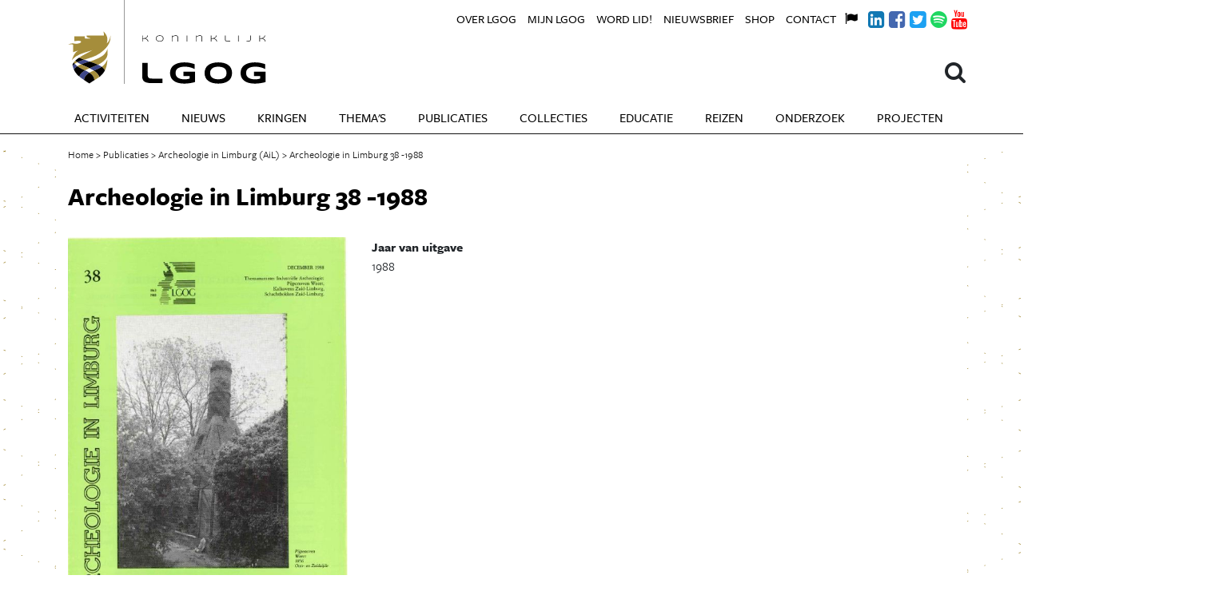

--- FILE ---
content_type: text/html; charset=UTF-8
request_url: https://lgog.nl/publicaties/archeologie-in-limburg-ail/archeologie-in-limburg-38-1988
body_size: 3952
content:
<!DOCTYPE html>
<html xmlns="http://www.w3.org/1999/xhtml" lang="en-US">
<head>
    <meta charset="utf-8"/>

    <!--





        Copyright 2026 LGOG.
        All rights reserved.

        Developed by Includable (includable.com), 2018.

	Cache key: d3c8




    -->

    	<meta name="google-site-verification" content="J0R5Muao9XOSOByeXH5cNrt2duxsZlJpeOsJ_-y8OQk" />
            
    <title>Archeologie in Limburg 38 -1988 - Koninklijke LGOG</title>
    <meta name="description" content="Het Koninklijk Limburgs Geschied- en Oudheidkundig Genootschap (LGOG) is d&eacute; historische vereniging van Limburg." />

    <meta property="fb:app_id" content="">
    <meta property="og:url" content="https://lgog.nl/publicaties/archeologie-in-limburg-ail/archeologie-in-limburg-38-1988" />
    <meta property="og:type" content="website" />
    <meta property="og:title" content="Archeologie in Limburg 38 -1988 - LGOG" />
    <meta property="og:image" content="https://d1tx3ame4y5rtu.cloudfront.net/_1200x630_crop_center-center_none/social.jpg" />
    <meta property="og:image:width" content="1200" />
    <meta property="og:image:height" content="630" />
    <meta property="og:description" content="Het Koninklijk Limburgs Geschied- en Oudheidkundig Genootschap (LGOG) is d&eacute; historische vereniging van Limburg." />
    <meta property="og:site_name" content="Koninklijke LGOG" />
    <meta property="og:locale" content="nl_NL" />
    <meta property="og:locale:alternate" content="nl_NL" />
    
    <meta name="twitter:card" content="summary_large_image" />
    <meta name="twitter:site" content="" />
    <meta name="twitter:url" content="https://lgog.nl/publicaties/archeologie-in-limburg-ail/archeologie-in-limburg-38-1988" />
    <meta name="twitter:title" content="Archeologie in Limburg 38 -1988 - LGOG" />
    <meta name="twitter:description" content="Het Koninklijk Limburgs Geschied- en Oudheidkundig Genootschap (LGOG) is d&eacute; historische vereniging van Limburg." />
    <meta name="twitter:image" content="https://d1tx3ame4y5rtu.cloudfront.net/_1200x600_crop_center-center_none/social.jpg" />

    
    <link rel="home" href="https://lgog.nl/" />
    <link rel="canonical" href="https://lgog.nl/publicaties/archeologie-in-limburg-ail/archeologie-in-limburg-38-1988">

    

    <meta name="viewport" content="width=device-width, initial-scale=1.0">

    <link rel="stylesheet"
          href="https://maxcdn.bootstrapcdn.com/bootstrap/4.0.0-beta.3/css/bootstrap.min.css"
          integrity="sha384-Zug+QiDoJOrZ5t4lssLdxGhVrurbmBWopoEl+M6BdEfwnCJZtKxi1KgxUyJq13dy"
          crossorigin="anonymous">
    <link rel="stylesheet" href="https://use.typekit.net/jpd7uws.css">
    <link rel="stylesheet" href="/static/css/index.css?_=10">

    <script type="text/javacript" src="/static/js/index.js"></script>

    <link rel="apple-touch-icon" sizes="180x180" href="/static/images/favicons/apple-icon-180x180.png">
    <link rel="icon" type="image/png" sizes="192x192" href="/static/images/favicons/android-icon-192x192.png">
    <link rel="icon" type="image/png" sizes="32x32" href="/static/images/favicons/favicon-32x32.png">
    <link rel="icon" type="image/png" sizes="16x16" href="/static/images/favicons/favicon-16x16.png">
    <meta name="msapplication-TileColor" content="#a89442">
    <meta name="msapplication-TileImage" content="/static/images/favicons/ms-icon-144x144.png">
    <meta name="theme-color" content="#a89442">

    <script src="https://use.fontawesome.com/b3619bc441.js"></script>

    <script async src="https://www.googletagmanager.com/gtag/js?id=UA-111944804-1"></script>
    <script>
      window.dataLayer = window.dataLayer || [];

      function gtag () {dataLayer.push(arguments);}

      gtag('js', new Date());
      gtag('config', 'UA-111944804-1');
    </script>
</head>
<body class="">
<nav class="navbar navbar-expand-lg">
    <div class="container">
        <a class="navbar-brand" href="/">Koninklijke LGOG</a>
        <button class="navbar-toggler"
                type="button"
                data-toggle="collapse"
                data-target="#navbarMain"
                aria-controls="navbarMain"
                aria-expanded="false"
                aria-label="Open navigatiemenu">
            <i class="fa fa-bars" aria-hidden="true"></i> Menu
        </button>

                <div class="collapse navbar-collapse" id="navbarMain">
            <ul class="navbar-nav mr-auto">
                <li class="nav-item">
                    <a class="nav-link" href="/activiteiten">Activiteiten</a>
                </li>
                <li class="nav-item">
                    <a class="nav-link" href="/nieuws">Nieuws</a>
                </li>
                <li class="nav-item has-sub">
                    <a class="nav-link" href="/regios">Kringen</a>
                    <ul>
                                                    <li class="nav-item">
                                <a class="nav-link" href="https://lgog.nl/regios/westelijke-mijnstreek">De Westelijke Mijnstreek</a>
                            </li>
                                                    <li class="nav-item">
                                <a class="nav-link" href="https://lgog.nl/regios/maas-niers">Maas &amp; Niers</a>
                            </li>
                                                    <li class="nav-item">
                                <a class="nav-link" href="https://lgog.nl/regios/maastricht">Maastricht</a>
                            </li>
                                                    <li class="nav-item">
                                <a class="nav-link" href="https://lgog.nl/regios/parkstad">Parkstad Limburg</a>
                            </li>
                                                    <li class="nav-item">
                                <a class="nav-link" href="https://lgog.nl/regios/roermond">Roermond</a>
                            </li>
                                                    <li class="nav-item">
                                <a class="nav-link" href="https://lgog.nl/regios/ter-horst">Ter Horst</a>
                            </li>
                                                    <li class="nav-item">
                                <a class="nav-link" href="https://lgog.nl/regios/valkenburg">Valkenburg &amp; Heuvelland</a>
                            </li>
                                                    <li class="nav-item">
                                <a class="nav-link" href="https://lgog.nl/regios/venlo">Venlo</a>
                            </li>
                                                    <li class="nav-item">
                                <a class="nav-link" href="https://lgog.nl/regios/venray">Venray</a>
                            </li>
                                                    <li class="nav-item">
                                <a class="nav-link" href="https://lgog.nl/regios/weert">Weert en omstreken</a>
                            </li>
                                            </ul>
                </li>
                <li class="nav-item has-sub">
                    <a class="nav-link" href="/themas">Thema's</a>
                    <ul>
                                                    <li class="nav-item">
                                <a class="nav-link" href="https://lgog.nl/themas/archeologie">Archeologie</a>
                            </li>
                                                    <li class="nav-item">
                                <a class="nav-link" href="https://lgog.nl/themas/bronnenpublicaties">Bronpublicaties</a>
                            </li>
                                                    <li class="nav-item">
                                <a class="nav-link" href="https://lgog.nl/themas/genealogie">Genealogie</a>
                            </li>
                                                    <li class="nav-item">
                                <a class="nav-link" href="https://lgog.nl/themas/jeugd">Jeugd</a>
                            </li>
                                                    <li class="nav-item">
                                <a class="nav-link" href="https://lgog.nl/themas/kerkgeschiedenis">Kerkgeschiedenis</a>
                            </li>
                                                    <li class="nav-item">
                                <a class="nav-link" href="https://lgog.nl/themas/landschapsgeschiedenis">Landschapsgeschiedenis</a>
                            </li>
                                                    <li class="nav-item">
                                <a class="nav-link" href="https://lgog.nl/themas/literatuurgeschiedenis">Literatuurgeschiedenis</a>
                            </li>
                                                    <li class="nav-item">
                                <a class="nav-link" href="https://lgog.nl/themas/monumenten">Monumenten</a>
                            </li>
                                                    <li class="nav-item">
                                <a class="nav-link" href="https://lgog.nl/themas/ondernemingsgeschiedenis">Ondernemingsgeschiedenis</a>
                            </li>
                                            </ul>
                </li>
                <li class="nav-item has-sub">
                    <a class="nav-link" href="/publicaties">Publicaties</a>
                    <ul>
                                                    <li class="nav-item">
                                <a class="nav-link" href="https://lgog.nl/maasgouw">Maasgouw</a>
                            </li>
                                                    <li class="nav-item">
                                <a class="nav-link" href="https://lgog.nl/publications">Publications</a>
                            </li>
                                                    <li class="nav-item">
                                <a class="nav-link" href="https://lgog.nl/maaslandse-monografieën">Maaslandse Monografieën</a>
                            </li>
                                                    <li class="nav-item">
                                <a class="nav-link" href="https://lgog.nl/werken-lgog">Werken LGOG</a>
                            </li>
                                                    <li class="nav-item">
                                <a class="nav-link" href="https://lgog.nl/limburgs-tijdschrift-voor-genealogie">Limburgs Tijdschrift voor Genealogie</a>
                            </li>
                                                    <li class="nav-item">
                                <a class="nav-link" href="https://lgog.nl/archeologie-in-limburg">Archeologie in Limburg</a>
                            </li>
                                                    <li class="nav-item">
                                <a class="nav-link" href="https://lgog.nl/nachtegaalreeks">De Nachtegaalreeks</a>
                            </li>
                                                    <li class="nav-item">
                                <a class="nav-link" href="https://lgog.nl/overige-publicaties">Overige publicaties</a>
                            </li>
                                                    <li class="nav-item">
                                <a class="nav-link" href="https://lgog.nl/richtlijnen-voor-auteurs">Richtlijnen voor auteurs</a>
                            </li>
                                            </ul>
                </li>
                <li class="nav-item has-sub">
                    <a class="nav-link" href="/collecties">Collecties</a>
                    <ul>
                        <li class="nav-item">
                            <a class="nav-link" href="/collecties">Collecties home</a>
                        </li>
                                                    <li class="nav-item">
                                <a class="nav-link" href="https://lgog.nl/de-collecties-van-het-lgog">De collecties van het LGOG</a>
                            </li>
                                                    <li class="nav-item">
                                <a class="nav-link" href="https://lgog.nl/historische-collectie">Historische collectie</a>
                            </li>
                                                    <li class="nav-item">
                                <a class="nav-link" href="https://lgog.nl/kunsthistorische-collectie">Kunsthistorische collectie</a>
                            </li>
                                                    <li class="nav-item">
                                <a class="nav-link" href="https://lgog.nl/archeologische-collectie">Archeologische collectie</a>
                            </li>
                                                    <li class="nav-item">
                                <a class="nav-link" href="https://lgog.nl/iconografische-collectie">Collectie Limburgse Iconografie</a>
                            </li>
                                                    <li class="nav-item">
                                <a class="nav-link" href="https://lgog.nl/collectie-topografisch-historische-atlas">Collectie Historische Topografische Atlas</a>
                            </li>
                                                    <li class="nav-item">
                                <a class="nav-link" href="https://lgog.nl/collectie-munten-penningen">Collectie Munten &amp; Penningen</a>
                            </li>
                                                    <li class="nav-item">
                                <a class="nav-link" href="https://lgog.nl/collectie-incunabelen-handschriften">Collectie Incunabelen &amp; Handschriften</a>
                            </li>
                                                    <li class="nav-item">
                                <a class="nav-link" href="https://lgog.nl/collectie-limburgensia">Collectie Limburgensia</a>
                            </li>
                                                    <li class="nav-item">
                                <a class="nav-link" href="https://lgog.nl/collectie-bronnenmateriaal">Collectie Bronnenmateriaal</a>
                            </li>
                                                    <li class="nav-item">
                                <a class="nav-link" href="https://lgog.nl/bibliotheek-sectie-archeologie">Bibliotheek sectie Archeologie</a>
                            </li>
                                                    <li class="nav-item">
                                <a class="nav-link" href="https://lgog.nl/statisch-archief-lgog">Statisch archief LGOG</a>
                            </li>
                                            </ul>
                </li>
                <li class="nav-item has-sub">
                    <a class="nav-link" href="/educatie">Educatie</a>
                    <ul>
                        <li class="nav-item">
                            <a class="nav-link" href="/educatie">Educatie home</a>
                        </li>
                                                    <li class="nav-item">
                                <a class="nav-link" href="https://lgog.nl/jos-venner-onderwijsprijs">Jos Venner Onderwijsprijs</a>
                            </li>
                                                    <li class="nav-item">
                                <a class="nav-link" href="https://lgog.nl/profielwerkstuk-prijs">Profielwerkstuk-prijs</a>
                            </li>
                                                    <li class="nav-item">
                                <a class="nav-link" href="https://lgog.nl/onderwijssymposia">Onderwijssymposia</a>
                            </li>
                                                    <li class="nav-item">
                                <a class="nav-link" href="https://lgog.nl/canon-van-limburg">De Nieuwe Canon van Limburg</a>
                            </li>
                                                    <li class="nav-item">
                                <a class="nav-link" href="https://lgog.nl/commissie-educatie">Commissie Educatie</a>
                            </li>
                                            </ul>
                </li>
                <li class="nav-item has-sub">
                    <a class="nav-link" href="/studiereizen">Reizen</a>
                    <ul>
                                                    <li class="nav-item">
                                <a class="nav-link" href="https://lgog.nl/commissie-studiereizen">Commissie Studiereizen</a>
                            </li>
                                                    <li class="nav-item">
                                <a class="nav-link" href="https://lgog.nl/reisarchief">Reisarchief</a>
                            </li>
                                            </ul>
                </li>
                <li class="nav-item has-sub">
                    <a class="nav-link" href="/onderzoek">Onderzoek</a>
                    <ul>
                                            </ul>
                </li>
                <li class="nav-item has-sub">
                    <a class="nav-link" href="/projecten">Projecten</a>
                    <ul>
                                                <li class="nav-item">
                            <a class="nav-link" href="https://lgog.nl/de-lgog-podcast">De LGOG Podcast</a>
                        </li>
                                                <li class="nav-item">
                            <a class="nav-link" href="https://lgog.nl/de-histo-bistro">De Histo Bistro</a>
                        </li>
                                                <li class="nav-item">
                            <a class="nav-link" href="https://lgog.nl/izi-travel-wandelingen">Izi.Travel wandelingen</a>
                        </li>
                                                <li class="nav-item">
                            <a class="nav-link" href="https://lgog.nl/livestreams-van-lezingen">Livestreams van lezingen</a>
                        </li>
                                                <li class="nav-item">
                            <a class="nav-link" href="https://lgog.nl/limburgs-verleden">Limburgs Verleden</a>
                        </li>
                                                <li class="nav-item">
                            <a class="nav-link" href="https://lgog.nl/maand-van-de-geschiedenis">Maand van de Geschiedenis</a>
                        </li>
                                                <li class="nav-item">
                            <a class="nav-link" href="https://lgog.nl/geschiedenis-visueel">Visueel Verleden</a>
                        </li>
                                            </ul>
                </li>
                	                <li class="nav-item mini">
	                    <a class="nav-link" href="https://lgog.nl/over-lgog">Over LGOG</a>
	                </li>
                	                <li class="nav-item mini">
	                    <a class="nav-link" href="https://lgog.nl/mijn-lgog">Mijn LGOG</a>
	                </li>
                	                <li class="nav-item mini">
	                    <a class="nav-link" href="https://lgog.nl/word-lid">Word lid!</a>
	                </li>
                	                <li class="nav-item mini">
	                    <a class="nav-link" href="https://lgog.nl/nieuwsbrief">Nieuwsbrief</a>
	                </li>
                	                <li class="nav-item mini">
	                    <a class="nav-link" href="https://lgog.nl/shop">Shop</a>
	                </li>
                	                <li class="nav-item mini">
	                    <a class="nav-link" href="https://lgog.nl/contact-4">Contact</a>
	                </li>
                            </ul>
        </div>
        
        <div class="rel">
            <form class="search-menu" action="/zoeken">
                <a class="search-icon" onclick="$(this).parent().toggleClass('open'); $('#search-field').focus();">
                    <i class="fa fa-search" aria-hidden="true" aria-label="Search"></i>
                </a>
                <input type="search" id="search-field" name="q" placeholder="Zoeken..."/>
                <input type="submit" value="Ga" style="display: none;"/>
            </form>

            <div class="navbar-mini">
                <ul class="navbar-nav">
                                            <li class="nav-item">
                            <a class="nav-link" href="https://lgog.nl/over-lgog">Over LGOG</a>
                        </li>
                                            <li class="nav-item">
                            <a class="nav-link" href="https://lgog.nl/mijn-lgog">Mijn LGOG</a>
                        </li>
                                            <li class="nav-item">
                            <a class="nav-link" href="https://lgog.nl/word-lid">Word lid!</a>
                        </li>
                                            <li class="nav-item">
                            <a class="nav-link" href="https://lgog.nl/nieuwsbrief">Nieuwsbrief</a>
                        </li>
                                            <li class="nav-item">
                            <a class="nav-link" href="https://lgog.nl/shop">Shop</a>
                        </li>
                                            <li class="nav-item">
                            <a class="nav-link" href="https://lgog.nl/contact-4">Contact</a>
                        </li>
                                                                <li class="nav-item nav-icon-link">
                            <a class="nav-link"
                               href="/lgog-vertalingen"
                               style="color: #000;"
                               target="_blank"
                               title="Other languages">
                                <i class="fa fa-flag"></i>
                            </a>
                        </li>
                                            <li class="nav-item nav-icon-link">
                            <a class="nav-link"
                               href="https://www.linkedin.com/company/10574265/"
                               style="color: #1178B3;"
                               target="_blank"
                               title="LinkedIn">
                                <i class="fa fa-linkedin-square"></i>
                            </a>
                        </li>
                                            <li class="nav-item nav-icon-link">
                            <a class="nav-link"
                               href="https://www.facebook.com/KoninklijkLGOG/"
                               style="color: #4468B0;"
                               target="_blank"
                               title="Facebook">
                                <i class="fa fa-facebook-square"></i>
                            </a>
                        </li>
                                            <li class="nav-item nav-icon-link">
                            <a class="nav-link"
                               href="https://twitter.com/KoninklijkLGOG"
                               style="color: #1DA1F2;"
                               target="_blank"
                               title="Twitter">
                                <i class="fa fa-twitter-square"></i>
                            </a>
                        </li>
                                            <li class="nav-item nav-icon-link">
                            <a class="nav-link"
                               href="https://open.spotify.com/show/5SWYHyQx7yXbDPPEGnSkJO"
                               style="color: #1ED761;"
                               target="_blank"
                               title="Spotify">
                                <i class="fa fa-spotify"></i>
                            </a>
                        </li>
                                            <li class="nav-item nav-icon-link">
                            <a class="nav-link"
                               href="https://www.youtube.com/user/bureau10d"
                               style="color: #FF0000;"
                               target="_blank"
                               title="Youtube">
                                <i class="fa fa-youtube"></i>
                            </a>
                        </li>
                                    </ul>
            </div>
        </div>
    </div>
</nav>

<main id="content" role="main" class="background-pattern">
    <div class="top-fade">&nbsp;</div>
    <div class="content-inner">
            <div class="container">
        <div class="breadcrumbs">
            <a href="/"><span>Home</span></a>
            <a href="/publicaties"><span>Publicaties</span></a>
            <a href="https://lgog.nl/publicaties/archeologie-in-limburg-ail"><span>Archeologie in Limburg (AiL)</span></a>
            Archeologie in Limburg 38 -1988
        </div>

        <h1>Archeologie in Limburg 38 -1988</h1>

        <div class="row">
                        <div class="col-md-4">
                <img src="https://d1tx3ame4y5rtu.cloudfront.net/Ail038_kaft.jpg"/>
            </div>
                        <div class="col-md-8">
                
                
                                    <div class="section">
                        <b>Jaar van uitgave</b>
                        <p>1988</p>
                    </div>
                
                
                
                
                <div class="download-area">
                    <br />
                                                        </div>
            </div>
        </div>

        <div class="clearfix"></div>
    </div>
    </div>
</main>

<footer>
    <div class="container">
        <div class="row payoff">
            <div class="col-md-9">
                <img src="/static/images/footer-payoff.png"/>
            </div>
            <div class="col-md-3">
                <img src="/static/images/footer-subsidised.png"/>
            </div>
        </div>

        <div class="row">
            <div class="col-md-3">
                <h3>Adres</h3>
                <address>
                    Steegstraat 5<br />6041 EA Roermond
                </address>
            </div>
            
            <div class="col-md-6">
                <a href="tel:0031433212586">043 321 25 86</a> <br>
                <a href="mailto:info@lgog.nl">info@lgog.nl</a> <br>
                <a href="http://lgog.nl/">www.lgog.nl</a>
            </div>
            <div class="col-md-3">
                <a href="/colofon">COLOFON</a>
                <a href="https://www.limburgserfgoed.nl/vraagbaak_vraag.html" class="servicepunt"></a>
            </div>
        </div>
    </div>

    <div class="bg" style="background-image:url(https://d1tx3ame4y5rtu.cloudfront.net/Maas_Maastricht_crop.jpg);">&nbsp;</div>
</footer>

<script src="https://code.jquery.com/jquery-3.2.1.slim.min.js"
        integrity="sha384-KJ3o2DKtIkvYIK3UENzmM7KCkRr/rE9/Qpg6aAZGJwFDMVNA/GpGFF93hXpG5KkN"
        crossorigin="anonymous"></script>
<script src="https://cdnjs.cloudflare.com/ajax/libs/popper.js/1.12.9/umd/popper.min.js"
        integrity="sha384-ApNbgh9B+Y1QKtv3Rn7W3mgPxhU9K/ScQsAP7hUibX39j7fakFPskvXusvfa0b4Q"
        crossorigin="anonymous"></script>
<script src="https://maxcdn.bootstrapcdn.com/bootstrap/4.0.0-beta.3/js/bootstrap.min.js"
        integrity="sha384-a5N7Y/aK3qNeh15eJKGWxsqtnX/wWdSZSKp+81YjTmS15nvnvxKHuzaWwXHDli+4"
        crossorigin="anonymous"></script>


</body>
</html>
